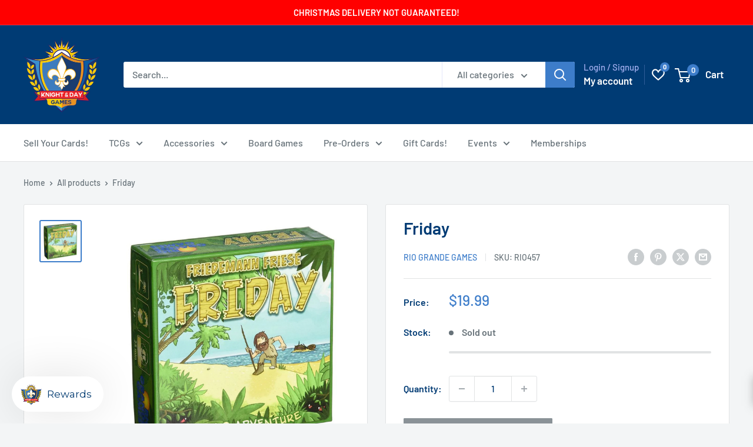

--- FILE ---
content_type: text/javascript
request_url: https://knightanddaygames.com/cdn/shop/t/9/assets/custom.js?v=102476495355921946141726299226
body_size: -633
content:
//# sourceMappingURL=/cdn/shop/t/9/assets/custom.js.map?v=102476495355921946141726299226
